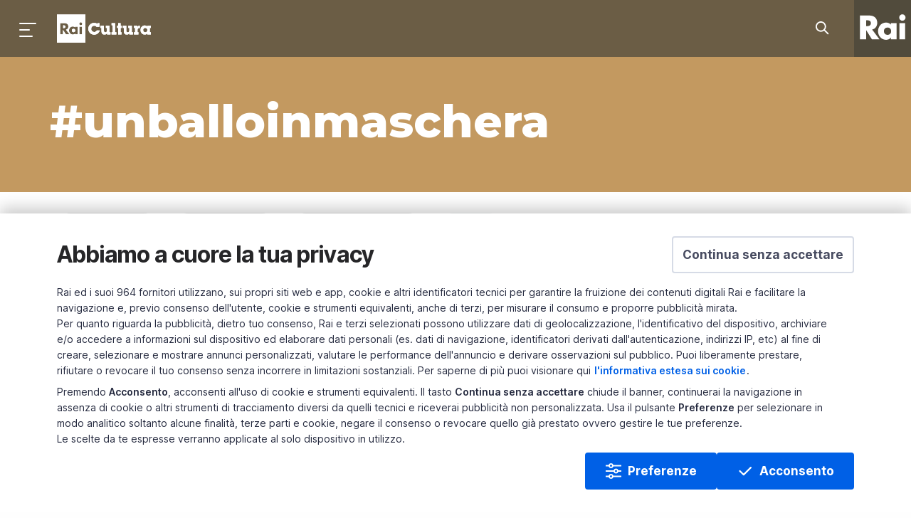

--- FILE ---
content_type: application/javascript
request_url: https://www.raicultura.it/dl/components/js/cookiebanner/oil-lib/oilstub.min.js?v2.38.3.1
body_size: 581
content:
/*!
 * 
 *         Package version: 2.38.3.1
 *
 */(()=>{const e="__tcfapiLocator",t=[],n=window;let o,a,s=n;if(!window.AS_OIL_SYNDICATION)for(;s;){try{if(s.frames[e]){o=s;break}}catch(e){}if(s===n.top)break;s=s.parent}o||(function t(){const o=n.document,a=!!n.frames[e];if(!a)if(o.body){const t=o.createElement("iframe");t.style.cssText="display:none",t.name=e,o.body.appendChild(t)}else setTimeout(t,5);return!a}(),n.__tcfapi=function(){for(var e=arguments.length,n=new Array(e),o=0;o<e;o++)n[o]=arguments[o];if(!n.length)return t;"setGdprApplies"===n[0]?n.length>3&&2===parseInt(n[1],10)&&"boolean"==typeof n[3]&&(a=n[3],"function"==typeof n[2]&&n[2]("set",!0)):"ping"===n[0]?"function"==typeof n[2]&&n[2]({gdprApplies:a,cmpLoaded:!1,cmpStatus:"stub"}):t.push(n)},n.addEventListener("message",(function(e){const t="string"==typeof e.data;let n={};if(t)try{n=JSON.parse(e.data)}catch(e){}else n=e.data;const o="object"==typeof n&&null!==n?n.__tcfapiCall:null;o&&window.__tcfapi(o.command,o.version,(function(n,a){let s={__tcfapiReturn:{returnValue:n,success:a,callId:o.callId}};e&&e.source&&e.source.postMessage&&e.source.postMessage(t?JSON.stringify(s):s,"*")}),o.parameter)}),!1))})(),document.addEventListener("DOMContentLoaded",(function(){window.AVACY_TEMP_COLLECTION=window.AVACY_TEMP_COLLECTION||[],window.AVACY_TEMP_COLLECTION.push({name:"oil-dom-loaded",timestamp:(new Date).getTime()})}));